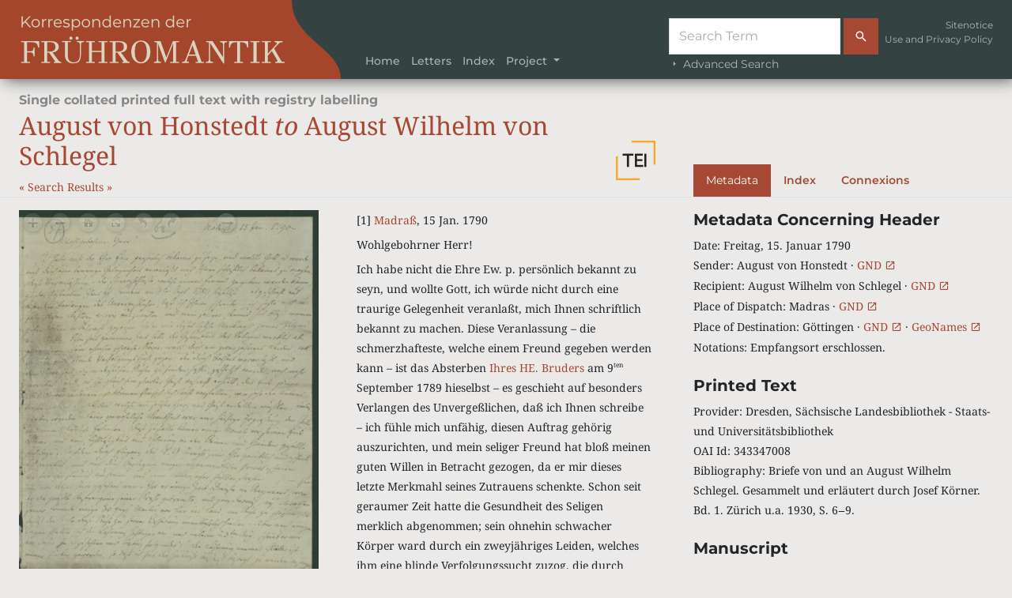

--- FILE ---
content_type: text/html; charset=UTF-8
request_url: https://briefe-der-romantik.de/letters/view/858?left=manuscript&query_id=66ac118d074a7
body_size: 10870
content:
<!DOCTYPE html>
<html>
	<head>
		<title>
			Korrespondenzen der Frühromantik		</title>
		<script>
			window.www_root = '/';
		</script>
		<meta http-equiv="Content-Type" content="text/html; charset=utf-8" /><script type="text/javascript" src="/js/jquery.js"></script><script type="text/javascript" src="/lib/jquery-ui/jquery-ui.min.js"></script><meta name="keywords" content="briefe, digital, briefedition, edition, romantik, korrespondenz"/><meta name="robots" content="index,follow"/><meta name="revisit-after" content="2 month"/><link rel="stylesheet" type="text/css" href="/lib/jquery-ui/jquery-ui.min.css" /><script type="text/javascript" src="/lib/bootstrap/dist/js/bootstrap.bundle.min.js"></script><script type="text/javascript" src="/lib/d3/d3/d3.js"></script><script type="text/javascript" src="/lib/d3/d3-cloud/d3.layout.cloud.js"></script><script type="text/javascript" src="/lib/openseadragon/openseadragon.min.js"></script><meta name="keywords" content="briefe, digital, briefedition, edition, romantik, korrespondenz"/><meta name="robots" content="index,follow"/><meta name="revisit-after" content="2 month"/><link rel="stylesheet" type="text/css" href="/lib/bootstrap/dist/css/bootstrap.min.css" /><link rel="stylesheet" type="text/css" href="/lib/select2/dist/css/select2.css" /><link rel="stylesheet" type="text/css" href="/css/style.css" />		<meta name="viewport" content="width=device-width, initial-scale=1">
	</head>
	<body>
	<div id="header">
			<div class="navbar navbar-dark navbar-expand-lg">
				<div class="container-fluid">
					<a id="logo" href="/" class="navbar-brand mb-2 mb-lg-0">
						<img src="/img/logo.png"  alt="Korrespondenzen der Frühromantik" class="img-fluid "/>					</a>
					<button class="navbar-toggler" type="button" data-bs-toggle="collapse" data-bs-target="#navbar-block"
						aria-controls="navbarText" aria-expanded="false" aria-label="Toggle navigation">
						<span class="navbar-toggler-icon"></span>
					</button>
					<div id="navbar-block" class="navbar-collapse collapse align-self-stretch">
						<ul id="mainnav" class="nav ms-4 me-auto d-flex align-self-end">
							<li class="nav-item"><a href="/" class="nav-link" aria-current="page">Home</a></li>
							<li class="nav-item"><a href="/letters/search?query=" class="nav-link">Letters</a></li> 
							<li class="nav-item"><a href="/indeces/view" class="nav-link">Index</a></li>

							<!-- <li class="nav-item dropdown">
								<a class="nav-link dropdown-toggled" href="#" data-toggle="dropdown" aria-expanded="false">Dropdown</a>
									<div class="dropdown-menu">
										<a class="dropdown-item" href="#">Action</a>
										<a class="dropdown-item" href="#">Another action</a>
										<a class="dropdown-item" href="#">Something else here</a>
									</div>
								</li>
							<script>
							$(document).on("click", '.dropdown-toggled', function() {
								//$(this).next().collapse('toggle');
							});
							</script> -->

							<!-- <nav class="navbar navbar-expand-lg"> -->
							  <!-- <div class="container-fluid"> -->

									<!-- <button class="navbar-toggler" type="button" data-bs-toggle="collapse" data-bs-target="#navbarNavDarkDropdown" aria-controls="navbarNavDarkDropdown" aria-expanded="false" aria-label="Toggle navigation">
										<span class="navbar-toggler-icon"></span>
									</button> -->
									<li class="nav-item dropdown">
									<!-- <div class="collapse navbar-collapse" id="navbarNavDarkDropdown"> -->
										<!-- <ul class="navbar-nav"> -->
										<li class="nav-item dropdown">
											<a class="nav-link dropdown-toggle" href="#" id="navbarDarkDropdownMenuLink" role="button" data-bs-toggle="dropdown" aria-expanded="false">
											Project											</a>

											<ul class="dropdown-menu dropdown-menu-dark" aria-labelledby="navbarDarkDropdownMenuLink">
											<!--
											<li><a class="dropdown-item" href="/project?a=bas#basics">Basics</a></li>
												-->
											<!--<li><a class="dropdown-item" href="/basics">Zur Benutzung</a></li>
												-->
											<!--
											<li><a class="dropdown-item" href="/project?a=z#ziele">Goals and contents</a></li>
											-->
											<li><a class="dropdown-item" href="/goals">Goals and contents</a></li>
											<!--
											<li><a class="dropdown-item" href="/project?a=e#edition">Guidelines</a></li>
											-->
											<li><a class="dropdown-item" href="/edition">Guidelines</a></li>
											<!--
											<li><a class="dropdown-item" href="/project?a=zi#zitat">Citation Recommendations</a></li>
											-->
											<li><a class="dropdown-item" href="/citation">Citation Recommendations</a></li>
											<!--
											<li><a class="dropdown-item" href="/project?a=o#oeffentlichkeit">Publications</a></li>
											-->
											<li><a class="dropdown-item" href="/publication">Publications</a></li>
											<!--
											<li><a class="dropdown-item" href="/project?c=x#changelog">Changelog</a></li>
											-->
											<li><a class="dropdown-item" href="/changelog">Changelog</a></li>
											<!--
											<li><a class="dropdown-item" href="/project?a=w#workflow">Technical workflow</a></li>
											-->
											<li><a class="dropdown-item" href="/workflow">Technical workflow</a></li>

												<li><hr class="dropdown-divider"></li>
											<li><a class="dropdown-item" href="/team">Team and contact information</a></li>
											<li><a class="dropdown-item" href="/partner">Partner</a></li>
											</ul>
										</li>
										<!-- </ul> -->
									<!-- </div> -->
						</li>
							  <!-- </div> -->
							<!-- </nav> -->
						</ul>
						<form action="/letters/search?" name="search" method="get" id="searchForm" class="d-flex flex-column me-lg-2 pt-3" role="search">
							<div class="d-flex">
								<input id="searchword" class="form-control me-sm-1 search-query" name="query" placeholder="Search Term"  type="text" aria-label="Suche">
								<button id="searchBoxSubmit"type="submit" class="btn btn-primary">									<span class="mdi mdiMagnify"></span><span class="mdi mdi-magnify mdi-18px"></span>
								</button>
							</div>
							<a href="/letters/search?advSearch=in" class="grau"><span class="mdi mdi-menu-right"></span> Advanced Search</a>
						</form>
						<div id="navblockright" class="align-self-start mt-2 ms-4">
							<ul id="links" class="list-unstyled small">
								<li class="nav-item"><a href="/sitenotice" class="nav-link">Sitenotice</a></li>
								<li class="nav-item"><a href="/privacy" class="nav-link">Use and Privacy Policy</a></li>
							</ul>
						</div>
					</div>
				</div>
			</div>
		</div>
		
		<div id="content">
						<div id="lettersingle">
  <div class="container-fluid">
    <div id="letterTitleHeader" class="row mb-3 border-bottom">
<!-- Neuentwicklung Michael -->
      <div class="col-md-7 col-lg-8">
      <!-- <div class="col-md-12 col-lg-8"> -->
<!-- Neuentwicklung Michael Ende -->

        <div class="letterheader">
          <h5 class="top-header mb-1">Single collated printed full text with registry labelling</h5>
		    
          
          <h1 id="lettertitle" class="special">
            August von Honstedt <em>to</em> August Wilhelm von Schlegel            <a type="button" class="tei-rechts" role="button" data-target="" href='../xml/858?&query_id='>
            <img src="/img/tei.png"  alt="TEI-Logo"/>          </a>
			    </h1>
        </div>
       
          
          <div class="mitte">
            <div class="einezeile disabled">
              <a href="#">«</a>
            </div>           
            <div class="einezeile">
              <a href="/letters/search?">Search Results </a>
            </div>
            <div class="einezeile disabled">
              <a href="#">»</a>
            </div>  
        
          </div>

      </div>

<!-- Neuentwicklung Michael -->
 <div class="d-none d-sm-block d-sm-none d-md-block col-md-5 col-lg-4 align-self-end">
      <!-- <div class="col-lg-4 col-md-5 align-self-end"> -->
      <!-- <div class="col-md-12 col-lg-4 align-self-end"> -->
      <!-- <div class="d-none d-lg-block d-md-none col-lg-4 align-self-end"> -->
<!-- Neuentwicklung Michael Ende -->
        <div id="sidebartabs" class="kfrtabs">
            <ul class="nav nav-pills" id="sidebarbuttons">
              <li class="nav-item">
                <button class="nav-link active" id="metadata-tab-button" data-bs-toggle="tab" data-bs-target="#metadata-tab-pane"
                  type="button" role="tab" aria-controls="metadata-tab-pane" aria-selected="true">
                  Metadata                </button>
              </li>
                            <li class="nav-item ">
                <button class="nav-link " id="index-tab-button" data-bs-toggle="tab"
                  data-bs-target="#index-tab-pane" type="button" role="tab" aria-controls="index-tab-pane"
                  aria-selected="false">
                  Index                </button>
              </li>
              <li class="nav-item ">
                <button class="nav-link " id="triple-tab-button" data-bs-toggle="tab" data-bs-target="#triple-tab-pane"
                    type="button" role="tab" aria-controls="triple-tab-pane" aria-selected="false">
                  Connexions                </button>
              </li>
                                        </ul>
          </div>
      </div>
    </div>
    <div class="row">
<!-- Neuentwicklung Michael -->
      <!-- <div class="col-md-4"> -->
      <!-- <div class="col-lg-4 col-md-6"> -->
      <div id="digitalisatBlock" class="d-none d-lg-block d-md-none col-lg-3 col-xl-4 align-self-end">
<!-- Neuentwicklung Michael Ende -->
        <div id="digitalisat">
                      <div id="zoomImage" style="height:800px" class="open-sea-dragon" data-language=""></div>
                    </div>      
      </div>
<!-- Neuentwicklung Michael -->
      <!-- <div class="col-md-4"> -->
      <div class="col-lg-5 col-md-7 col-xl-4">
<!-- Neuentwicklung Michael Ende -->
        <div id="lettertext">
         [1] <span class="index-2695 tp-15149  ">Madraß</span>, 15 Jan. 1790<br><div class="absatz"></div>Wohlgebohrner Herr!<br><div class="absatz"></div>Ich habe nicht die Ehre Ew. p. persönlich bekannt zu seyn, und wollte Gott, ich würde nicht durch eine traurige Gelegenheit veranlaßt, mich Ihnen schriftlich bekannt zu machen. Diese Veranlassung – die schmerzhafteste, welche einem Freund gegeben werden kann – ist das Absterben <span class="index-2140 tp-15148  ">Ihres HE. Bruders</span> am 9<span class="offset-4  ">ten</span> September 1789 hieselbst – es geschieht auf besonders Verlangen des Unvergeßlichen, daß ich Ihnen schreibe – ich fühle mich unfähig, diesen Auftrag gehörig auszurichten, und mein seliger Freund hat bloß meinen guten Willen in Betracht gezogen, da er mir dieses letzte Merkmahl seines Zutrauens schenkte. Schon seit geraumer Zeit hatte die Gesundheit des Seligen merklich abgenommen; sein ohnehin schwacher Körper ward durch ein zweyjähriges Leiden, welches ihm eine blinde Verfolgungssucht zuzog, die durch Bosheit veranlaßt, und durch Schwachheit, die in derselben Ruhm zu finden hoffte, geschützt wurde, noch mehr zerrüttet; und, ob ihn gleich sein starker Geist aufrecht erhielt, das Ende seiner Trübsale auszudauern, so können Sie sich doch leicht vorstellen, wie sehr die Lebenskräfte, durch die Leiden welche ein solches Herz und Geist erdulden mußten, untergraben wurden. Seine gewöhnliche Krankheit war eine häufige Ergießung der Galle und unwillkührliche Erbrechen. Diese Zufälle kamen einige Monate vor seinem Ende öfterer, und eine Fühllosigkeit und Lähmung in den Beinen und Händen gesellte sich dazu. Nachdem durch Eingang des R.[egiments] G.[erichts] Spruchs seine Ehre gerichtlich und öffentlich gerettet, und auch durch Beylegung einiger unvermeidlichen Privataffairen – die für ihn glücklich ausfielen, und seine Widersacher fühlbar straften – seine Ehre auch von dieser Seite gesichert war – that er einige Zeit Dienste im Regiment, wozu er die größte Anstrengung seiner Kräfte gebrauchte; und ging darauf, auf Anrathen seiner Freunde, einige 30 Englische Meilen von hier ins Land, um Ruhe zu schöpfen, da selbst die Ärzte diese Ruhe zu seiner Besserung unentbehrlich hielten. – Aber nach einigen Tagen stellte sich die Lähmung heftiger ein, und unterm 23<span class="offset-4  ">ten</span> August schrieb er mir von daher ihn abzuhohlen und dabey folgendes:<br><div class="absatz"></div>„Die Lähmung meiner Glieder ist immer stärker geworden, so daß <span class="index-2140 tp-41388  ">ich</span> für die Zukunft äußerst besorgt zu werden anfange; [2] auf die Beine kann ich gar nicht mehr treten, und komme daher nicht aus der Stube. – Diese Erschlaffung der Muskeln hat sich auch auf die Arme, den Bauch und itzt die Brust ausgedehnt, in welcher ich besonders viel Schmerzen fühle pp – es ist hart, daß, da ich mich erst soeben aus einem Labyrinth von Leiden und Verdruß herausgewickelt, mich schon wieder ein Unglück neuer Art heimsucht. Ich eilte voll Hoffnung hieher, um die Heilkraft der Einsamkeit für mein krankes Herz zu versuchen, um in heiterer ländlicher Stille mich wieder zu finden, wie ich war vor dieser zweyjährigen leidenschaftlichen Zerrüttung. – Nun muß auch diese Hoffnung durch eine neue Furcht vereitelt werden! – Ach ich fühle es, daß die Ahndung die mich schon lange verfolgt hat, nur zu wahr sey – <span class="cite tp-53656  ">es giebt für mich kein Glück im Leben!</span> – Das habe ich mir schon Jahre lang gesagt, und beynahe jeder Tag ist ein Beweis gewesen, daß ich schon zu lange gelebt pp. Sobald ich nach <span class="index-2695 tp-41387  ">Madraß</span> komme, will ich Gewißheit haben, ob ich hier curirt werden kann oder nicht – jetzt bin ich mit der Cur auf dem falschen Wege, das fühle ich – so lange will ich mich aufzuheitern versuchen so gut ich kann, und kühn dem Wege folgen, den mich mein Schicksal führt – – “<br><div class="absatz"></div>Sie sehen hieraus, wie <span class="index-2140 tp-41389  ">er</span> sich fühlte – einige Tage nach Erhalt dessen kam er hier; die Lähmung hatte so zugenommen, daß er ohne Hülfe das Bett nicht verlassen konnte. Die eine Hand konnte er gar nicht gebrauchen, das Erbrechen continuirte und Brustbeklemmungen stellten sich häufig ein. Sein Körper litt wenig, wahrscheinlich weil alle Muskeln und Nerven erschlafft waren; er blieb heiter, ließ sich vorlesen und unterhielt sich mit seinen Freunden – ein geschickter Englischer Arzt war angenommen, der mit den ersten Männern der Facultät consultirte, die aber wenig Hoffnung zur Genesung gaben – indessen ward er nicht schlimmer als ihn plötzlich den 9. September gegen Abend eine heftige Brustbeklemmung überfiel – der gerufene Arzt gab ihn auf – seine Freunde hinterbrachten ihm dieses Urtheil – mit thränenden Augen, er allein blieb gelassen – die Krämpfe waren abwechselnd stark – er phantasirte gleichfalls abwechselnd – es wurden ihm Erleichterungsmittel gereicht – Die Beklemmung schien nachzulassen – er verlangte auf einen Stuhl gebracht zu werden, [3] kaum hatte er sich gesetzt, lehnte er den Kopf zurück, schlug die Augen gen Himmel, holte tief Odem – und erlosch – keine convulsivische Bewegung – nicht die mindeste Veränderung oder Bewegung in seinen Gesichtszügen – es war die erschöpfte Natur. –<br><div class="absatz"></div>Tages darauf Nachmittags 4 Uhr ward <span class="index-2140 tp-41390  ">er</span> auf gewöhnliche Militärische Art auf dem hiesigen Gottesacker, wo bereits viele seiner Cameraden, begraben – die Officiers und alle Stabs-Officiers beyder Regimenter begleiteten die Leiche – <span class="index-6211 tp-41391  ">der Pastor Holscher</span> hielt eine kurze Rede, die Beyfall erhielt. So verlohr die bürgerliche Gesellschaft, und der Stand, dem er sich gewidmet, ein bereits rühmliches und nützliches Mitglied – von ihm kann ich mit Recht sagen, er ward nicht umräuchert und verachtet, er ward hochgeschätzt und gequält. – Viele Freunde hat er sich zu erwerben gewußt, und seine Vertrauten hingen fest an ihm, haben mit ihm ausgedauert und oft seinen sinkenden Geist aufrecht erhalten. Sie kannten gewiß sein Herz und seinen Geist; in beyden Stücken war er über gewöhnliche Menschen – leider haben diese Vorzüge nicht seines Lebens Glück gemacht. Auch in diesem Welttheile ist er nicht unbekannt geblieben – <span class="index-2696 tp-15154  ">der Madraß Courier</span>, ein privilegirtes Blatt, welches sich weit über alltägliche Zeitungen erhebt, kündigte den Tod meines Freundes unterm 16 September folgendermaßen an: <span class="weight-bold  ">Death</span> <span class="slant-italic  ">„</span><span class="slant-italic index-2140 tp-41392  ">Lieutenant Schlegel</span><span class="slant-italic  ">, an Officer in one of his Majestyʼs </span><span class="slant-italic index-173 tp-41393  ">Hanoverian</span><span class="slant-italic  "> regiments; extremely esteemed, and equally regretted by </span><span class="slant-italic index-766 tp-15152 index-8 tp-15150 index-1393 tp-15151 index-187 tp-15153  ">his brothers</span><span class="slant-italic  "> Officers and friends“</span>, und den 21 October erschienen im nehmlichen Blatte folgende Zeilen:<br><div class="absatz"></div><br><div class="absatz"></div><span class="index-6212 tp-41394 weight-bold slant-italic  ">Lines</span><br><div class="absatz"></div><span class="slant-italic  ">written on the death of </span><span class="slant-italic index-2140 tp-41396  ">Lieutenant Schlegel</span><span class="slant-italic  "><br><div class="absatz"></div><br><div class="absatz"></div>Shade of my friend, if haply thou canst see<br><div class="absatz"></div>The tear that falls in memory of thee,<br><div class="absatz"></div>Accept the tribute to thy virtues due,<br><div class="absatz"></div>To candor – worth – and all that friendship knew!<br><div class="absatz"></div>Had thy frail frame been as thy spirit strong,<br><div class="absatz"></div>How blest thy ripenʼd age, thy life how long!<br><div class="absatz"></div>Firm to the last, amidst a baleful strife,<br><div class="absatz"></div>That robbʼd thy breast of happiness and life,<br><div class="absatz"></div>[4] Thine was the triumph, en envyʼs the defeat,<br><div class="absatz"></div>And the still grave the happy calm retreat.<br><div class="absatz"></div>Unkindly powʼr of malice[ʼs] tainted breath,<br><div class="absatz"></div>Whose looks are poison and whose words are death!<br><div class="absatz"></div><br><div class="absatz"></div>Sir, the above lines should not be scrutinized with the eye of a critick, but be considered as the effusions of a heart that felt for the loss of a dear and respected friend. If you will be so kind to give them a place in </span><span class="slant-italic index-2696 tp-41395  ">the Madraß Courier</span><span class="slant-italic  "> you will highly oblige – – a constant reader.</span><br><div class="absatz"></div><br><div class="absatz"></div>Ich glaube nicht nöthig zu haben, zu versichern, daß diese Verse allgemeinen Befall erhielten; den mußte ihnen jeder Unbefangne zugestehen, denn sie enthalten Wahrheit, obgleich für manchen eine fürchterliche Wahrheit.<br><div class="absatz"></div>Noch vor Anfang seiner Krankheit gab er mir alle seine Papiere in Verwahrung, mit dem Auftrage, einige, die mir besonders benannt, an <span class="index-766 tp-15155  ">seinen Bruder Wilhelm Schlegel</span> zu senden. Das Paket ist zu stark, um es auf die gewöhnliche Art zu befördern; ich werde aber Sorge tragen, sobald jemand von hier reiset, dem ichs anvertrauen kann – oder [wenn] wie zu vermuthen, die Regimenter noch in diesem Jahre zurückkehren, es selbst mitbringen. <span class="index-2140 tp-41397  ">Mein Freund</span> hat kein Testament gemacht, bloß nur eine den 1 August datirte schriftliche Vollmacht, die Acten seines Processes und übrige Schriften betreffend – dieses machten gewisse Umstände nöthig. – Ich lege eine Abschrift des Urtheils bey; die vom Reg. Gerichte erhaltne fidemirte Copey würde meinen Brief zu stark machen. Ich finde jedoch daß ich weitläuftig geworden; da mein Brief bloß für Ihre Familie geschrieben ist, so glaubte ich, daß verschiedne einem Fremden vielleicht unbedeutend scheinende Umstände für selbige Werth haben könnten. –<br><div class="absatz"></div>Sollte ich darauf mein Vaterland wiedersehen, so schmeichle ich mir mit einer genauern Bekanntschaft mit einer Familie, für die ich die größte Hochachtung hege. Versichern Sie <span class="index-255 tp-15156  ">Ihrem HE Vater</span> und <span class="index-264 tp-15157  ">Fr. Mutter</span> meinen Respect. Möge Gott selbige an den übrigen Ihrer Familie diejenige Freude erleben lassen wozu mein seliger unvergeßlicher Freund so große Hoffnung gab. Ich habe die Ehre p<br><div class="absatz"></div><span class="weight-bold  ">Aug. v. Honstedt</span> Capit[än] 14 R[egiment]        </div>
      </div>
      <div class="d-none d-sm-block d-sm-none d-md-block col-md-5 col-lg-4">
      <!-- <div class="col-md-12 col-lg-4"> -->
        <div id="lettersidebar">

          <div class="tab-content tab-containers">
            <!-- Persons tab-content -->
            <div class="tab-pane fade " id="index-tab-pane" role="tabpanel" aria-labelledby="index-tab" tabindex="0">
                                              
                  
                  <h5 class="">Places</h5>
                  <ul class="list-unstyled">
                                          <li class="list-group-item">
                       <!--itemmArray
(
    [ID] => 173
    [indexID] => 10
    [indexContent] => Orte
    [content] => Hannover
    [comment] => GND:4023349-2
    [parentID] => 0
    [altBegriff] => 
    [LmAdd] => Array
        (
            [geonames10] => 2910831
            [gnd] => 4023349-2
            [geonames] => 2910831
        )

    [textpassagen] => Array
        (
        )

)
-->
                       <!-- in Register sieht das so aus: 
                       [115] => Array ( [ID] => 80 [indexID] => 12 [indexContent] => Werke [content] => Bernhardi, Sophie: Lebenslauf [comment] => Array ( ) [textpassagen] => Array ( ) [count] => 7 ) -->
                        <!-- itemmArray ( 
                          [ID] => 15 
                          [indexID] => 10 
                          [indexContent] => Orte 
                          [content] => Berlin 
                          [comment] => GND:2004272-3 
                          [parentID] => 0 
                          [altBegriff] => 
                          [LmAdd] => Array 
                                    ( [geonames10] => Array ( ) 
                                      [gnd] => 2004272-3 ) 
                                      [textpassagen] => Array ( ) ) -->
                        <a href="javaScript:void(0);" class="index-173" id="index-173">Hannover</a>
                        &middot;
                        <a class="notextdecoration" href="/indeces/view?active=Orte#index-173"><span class="mdi mdi-open-in-app"></span></a>
                                                  &middot;
                          <a href="https://d-nb.info/gnd/4023349-2"  target="_blank">GND <span class="mdi mdi-open-in-new"></span></a>
                                                                          &middot;
                          <a href="https://www.geonames.org/2910831" target="_blank">GeoNames <span class="mdi mdi-open-in-new"></span></a>
                                                                                                                      </li>
                                          <li class="list-group-item">
                       <!--itemmArray
(
    [ID] => 2695
    [indexID] => 10
    [indexContent] => Orte
    [content] => Madras
    [comment] => GND:4211415-9
    [parentID] => 0
    [altBegriff] => 
    [LmAdd] => Array
        (
            [gnd] => 4211415-9
        )

    [textpassagen] => Array
        (
        )

)
-->
                       <!-- in Register sieht das so aus: 
                       [115] => Array ( [ID] => 80 [indexID] => 12 [indexContent] => Werke [content] => Bernhardi, Sophie: Lebenslauf [comment] => Array ( ) [textpassagen] => Array ( ) [count] => 7 ) -->
                        <!-- itemmArray ( 
                          [ID] => 15 
                          [indexID] => 10 
                          [indexContent] => Orte 
                          [content] => Berlin 
                          [comment] => GND:2004272-3 
                          [parentID] => 0 
                          [altBegriff] => 
                          [LmAdd] => Array 
                                    ( [geonames10] => Array ( ) 
                                      [gnd] => 2004272-3 ) 
                                      [textpassagen] => Array ( ) ) -->
                        <a href="javaScript:void(0);" class="index-2695" id="index-2695">Madras</a>
                        &middot;
                        <a class="notextdecoration" href="/indeces/view?active=Orte#index-2695"><span class="mdi mdi-open-in-app"></span></a>
                                                  &middot;
                          <a href="https://d-nb.info/gnd/4211415-9"  target="_blank">GND <span class="mdi mdi-open-in-new"></span></a>
                                                                                                                                              </li>
                                      </ul>
                                                              
                  
                  <h5 class="mt-4">Persons</h5>
                  <ul class="list-unstyled">
                                          <li class="list-group-item">
                       <!--itemmArray
(
    [ID] => 6211
    [indexID] => 11
    [indexContent] => Personen
    [content] => Holscher, Pastor
    [comment] => nicht identifiziert
    [parentID] => 0
    [altBegriff] => 
    [LmAdd] => Array
        (
        )

    [textpassagen] => Array
        (
        )

)
-->
                       <!-- in Register sieht das so aus: 
                       [115] => Array ( [ID] => 80 [indexID] => 12 [indexContent] => Werke [content] => Bernhardi, Sophie: Lebenslauf [comment] => Array ( ) [textpassagen] => Array ( ) [count] => 7 ) -->
                        <!-- itemmArray ( 
                          [ID] => 15 
                          [indexID] => 10 
                          [indexContent] => Orte 
                          [content] => Berlin 
                          [comment] => GND:2004272-3 
                          [parentID] => 0 
                          [altBegriff] => 
                          [LmAdd] => Array 
                                    ( [geonames10] => Array ( ) 
                                      [gnd] => 2004272-3 ) 
                                      [textpassagen] => Array ( ) ) -->
                        <a href="javaScript:void(0);" class="index-6211" id="index-6211">Holscher, Pastor</a>
                        &middot;
                        <a class="notextdecoration" href="/indeces/view?active=Personen#index-6211"><span class="mdi mdi-open-in-app"></span></a>
                                                                                                                                              </li>
                                          <li class="list-group-item">
                       <!--itemmArray
(
    [ID] => 766
    [indexID] => 11
    [indexContent] => Personen
    [content] => Schlegel, August Wilhelm von
    [comment] => GND:118607960
    [parentID] => 0
    [altBegriff] => August Wilhelm von Schlegel
    [LmAdd] => Array
        (
            [personid11] => 8037
            [gnd] => 118607960
        )

    [textpassagen] => Array
        (
        )

)
-->
                       <!-- in Register sieht das so aus: 
                       [115] => Array ( [ID] => 80 [indexID] => 12 [indexContent] => Werke [content] => Bernhardi, Sophie: Lebenslauf [comment] => Array ( ) [textpassagen] => Array ( ) [count] => 7 ) -->
                        <!-- itemmArray ( 
                          [ID] => 15 
                          [indexID] => 10 
                          [indexContent] => Orte 
                          [content] => Berlin 
                          [comment] => GND:2004272-3 
                          [parentID] => 0 
                          [altBegriff] => 
                          [LmAdd] => Array 
                                    ( [geonames10] => Array ( ) 
                                      [gnd] => 2004272-3 ) 
                                      [textpassagen] => Array ( ) ) -->
                        <a href="javaScript:void(0);" class="index-766" id="index-766">Schlegel, August Wilhelm von</a>
                        &middot;
                        <a class="notextdecoration" href="/indeces/view?active=Personen#index-766"><span class="mdi mdi-open-in-app"></span></a>
                                                  &middot;
                          <a href="https://d-nb.info/gnd/118607960"  target="_blank">GND <span class="mdi mdi-open-in-new"></span></a>
                                                                                                                                              </li>
                                          <li class="list-group-item">
                       <!--itemmArray
(
    [ID] => 8
    [indexID] => 11
    [indexContent] => Personen
    [content] => Schlegel, Friedrich von
    [comment] => GND:118607987
    [parentID] => 0
    [altBegriff] => Friedrich von Schlegel
    [LmAdd] => Array
        (
            [personid11] => 4644
            [gnd] => 118607987
        )

    [textpassagen] => Array
        (
        )

)
-->
                       <!-- in Register sieht das so aus: 
                       [115] => Array ( [ID] => 80 [indexID] => 12 [indexContent] => Werke [content] => Bernhardi, Sophie: Lebenslauf [comment] => Array ( ) [textpassagen] => Array ( ) [count] => 7 ) -->
                        <!-- itemmArray ( 
                          [ID] => 15 
                          [indexID] => 10 
                          [indexContent] => Orte 
                          [content] => Berlin 
                          [comment] => GND:2004272-3 
                          [parentID] => 0 
                          [altBegriff] => 
                          [LmAdd] => Array 
                                    ( [geonames10] => Array ( ) 
                                      [gnd] => 2004272-3 ) 
                                      [textpassagen] => Array ( ) ) -->
                        <a href="javaScript:void(0);" class="index-8" id="index-8">Schlegel, Friedrich von</a>
                        &middot;
                        <a class="notextdecoration" href="/indeces/view?active=Personen#index-8"><span class="mdi mdi-open-in-app"></span></a>
                                                  &middot;
                          <a href="https://d-nb.info/gnd/118607987"  target="_blank">GND <span class="mdi mdi-open-in-new"></span></a>
                                                                                                                                              </li>
                                          <li class="list-group-item">
                       <!--itemmArray
(
    [ID] => 264
    [indexID] => 11
    [indexContent] => Personen
    [content] => Schlegel, Johanna Christiane Erdmuthe
    [comment] => GND:1019578068
    [parentID] => 0
    [altBegriff] => 
    [LmAdd] => Array
        (
            [personid11] => 4635
            [gnd] => 1019578068
        )

    [textpassagen] => Array
        (
        )

)
-->
                       <!-- in Register sieht das so aus: 
                       [115] => Array ( [ID] => 80 [indexID] => 12 [indexContent] => Werke [content] => Bernhardi, Sophie: Lebenslauf [comment] => Array ( ) [textpassagen] => Array ( ) [count] => 7 ) -->
                        <!-- itemmArray ( 
                          [ID] => 15 
                          [indexID] => 10 
                          [indexContent] => Orte 
                          [content] => Berlin 
                          [comment] => GND:2004272-3 
                          [parentID] => 0 
                          [altBegriff] => 
                          [LmAdd] => Array 
                                    ( [geonames10] => Array ( ) 
                                      [gnd] => 2004272-3 ) 
                                      [textpassagen] => Array ( ) ) -->
                        <a href="javaScript:void(0);" class="index-264" id="index-264">Schlegel, Johanna Christiane Erdmuthe</a>
                        &middot;
                        <a class="notextdecoration" href="/indeces/view?active=Personen#index-264"><span class="mdi mdi-open-in-app"></span></a>
                                                  &middot;
                          <a href="https://d-nb.info/gnd/1019578068"  target="_blank">GND <span class="mdi mdi-open-in-new"></span></a>
                                                                                                                                              </li>
                                          <li class="list-group-item">
                       <!--itemmArray
(
    [ID] => 255
    [indexID] => 11
    [indexContent] => Personen
    [content] => Schlegel, Johann Adolf
    [comment] => GND:118607995
    [parentID] => 0
    [altBegriff] => 
    [LmAdd] => Array
        (
            [personid11] => 4634
            [gnd] => 118607995
        )

    [textpassagen] => Array
        (
        )

)
-->
                       <!-- in Register sieht das so aus: 
                       [115] => Array ( [ID] => 80 [indexID] => 12 [indexContent] => Werke [content] => Bernhardi, Sophie: Lebenslauf [comment] => Array ( ) [textpassagen] => Array ( ) [count] => 7 ) -->
                        <!-- itemmArray ( 
                          [ID] => 15 
                          [indexID] => 10 
                          [indexContent] => Orte 
                          [content] => Berlin 
                          [comment] => GND:2004272-3 
                          [parentID] => 0 
                          [altBegriff] => 
                          [LmAdd] => Array 
                                    ( [geonames10] => Array ( ) 
                                      [gnd] => 2004272-3 ) 
                                      [textpassagen] => Array ( ) ) -->
                        <a href="javaScript:void(0);" class="index-255" id="index-255">Schlegel, Johann Adolf</a>
                        &middot;
                        <a class="notextdecoration" href="/indeces/view?active=Personen#index-255"><span class="mdi mdi-open-in-app"></span></a>
                                                  &middot;
                          <a href="https://d-nb.info/gnd/118607995"  target="_blank">GND <span class="mdi mdi-open-in-new"></span></a>
                                                                                                                                              </li>
                                          <li class="list-group-item">
                       <!--itemmArray
(
    [ID] => 1393
    [indexID] => 11
    [indexContent] => Personen
    [content] => Schlegel, Johann Carl Fürchtegott
    [comment] => GND:100799434
    [parentID] => 0
    [altBegriff] => 
    [LmAdd] => Array
        (
            [personid11] => 4637
            [gnd] => 100799434
        )

    [textpassagen] => Array
        (
        )

)
-->
                       <!-- in Register sieht das so aus: 
                       [115] => Array ( [ID] => 80 [indexID] => 12 [indexContent] => Werke [content] => Bernhardi, Sophie: Lebenslauf [comment] => Array ( ) [textpassagen] => Array ( ) [count] => 7 ) -->
                        <!-- itemmArray ( 
                          [ID] => 15 
                          [indexID] => 10 
                          [indexContent] => Orte 
                          [content] => Berlin 
                          [comment] => GND:2004272-3 
                          [parentID] => 0 
                          [altBegriff] => 
                          [LmAdd] => Array 
                                    ( [geonames10] => Array ( ) 
                                      [gnd] => 2004272-3 ) 
                                      [textpassagen] => Array ( ) ) -->
                        <a href="javaScript:void(0);" class="index-1393" id="index-1393">Schlegel, Johann Carl Fürchtegott</a>
                        &middot;
                        <a class="notextdecoration" href="/indeces/view?active=Personen#index-1393"><span class="mdi mdi-open-in-app"></span></a>
                                                  &middot;
                          <a href="https://d-nb.info/gnd/100799434"  target="_blank">GND <span class="mdi mdi-open-in-new"></span></a>
                                                                                                                                              </li>
                                          <li class="list-group-item">
                       <!--itemmArray
(
    [ID] => 2140
    [indexID] => 11
    [indexContent] => Personen
    [content] => Schlegel, Karl August
    [comment] => GND:139545530
    [parentID] => 0
    [altBegriff] => 
    [LmAdd] => Array
        (
            [personid11] => 8020
            [gnd] => 139545530
        )

    [textpassagen] => Array
        (
        )

)
-->
                       <!-- in Register sieht das so aus: 
                       [115] => Array ( [ID] => 80 [indexID] => 12 [indexContent] => Werke [content] => Bernhardi, Sophie: Lebenslauf [comment] => Array ( ) [textpassagen] => Array ( ) [count] => 7 ) -->
                        <!-- itemmArray ( 
                          [ID] => 15 
                          [indexID] => 10 
                          [indexContent] => Orte 
                          [content] => Berlin 
                          [comment] => GND:2004272-3 
                          [parentID] => 0 
                          [altBegriff] => 
                          [LmAdd] => Array 
                                    ( [geonames10] => Array ( ) 
                                      [gnd] => 2004272-3 ) 
                                      [textpassagen] => Array ( ) ) -->
                        <a href="javaScript:void(0);" class="index-2140" id="index-2140">Schlegel, Karl August</a>
                        &middot;
                        <a class="notextdecoration" href="/indeces/view?active=Personen#index-2140"><span class="mdi mdi-open-in-app"></span></a>
                                                  &middot;
                          <a href="https://d-nb.info/gnd/139545530"  target="_blank">GND <span class="mdi mdi-open-in-new"></span></a>
                                                                                                                                              </li>
                                          <li class="list-group-item">
                       <!--itemmArray
(
    [ID] => 187
    [indexID] => 11
    [indexContent] => Personen
    [content] => Schlegel, Karl August Moritz
    [comment] => GND:117320536
    [parentID] => 0
    [altBegriff] => 
    [LmAdd] => Array
        (
            [personid11] => 787
            [gnd] => 117320536
        )

    [textpassagen] => Array
        (
        )

)
-->
                       <!-- in Register sieht das so aus: 
                       [115] => Array ( [ID] => 80 [indexID] => 12 [indexContent] => Werke [content] => Bernhardi, Sophie: Lebenslauf [comment] => Array ( ) [textpassagen] => Array ( ) [count] => 7 ) -->
                        <!-- itemmArray ( 
                          [ID] => 15 
                          [indexID] => 10 
                          [indexContent] => Orte 
                          [content] => Berlin 
                          [comment] => GND:2004272-3 
                          [parentID] => 0 
                          [altBegriff] => 
                          [LmAdd] => Array 
                                    ( [geonames10] => Array ( ) 
                                      [gnd] => 2004272-3 ) 
                                      [textpassagen] => Array ( ) ) -->
                        <a href="javaScript:void(0);" class="index-187" id="index-187">Schlegel, Karl August Moritz</a>
                        &middot;
                        <a class="notextdecoration" href="/indeces/view?active=Personen#index-187"><span class="mdi mdi-open-in-app"></span></a>
                                                  &middot;
                          <a href="https://d-nb.info/gnd/117320536"  target="_blank">GND <span class="mdi mdi-open-in-new"></span></a>
                                                                                                                                              </li>
                                      </ul>
                                                              
                  
                  <h5 class="mt-4">Journals</h5>
                  <ul class="list-unstyled">
                                          <li class="list-group-item">
                       <!--itemmArray
(
    [ID] => 2696
    [indexID] => 13
    [indexContent] => Periodika
    [content] => The Madras Courier
    [comment] => 
    [parentID] => 0
    [altBegriff] => 
    [LmAdd] => Array
        (
            [wikidata13] => Q7749355
            [wikidata] => Q7749355
        )

    [textpassagen] => Array
        (
        )

)
-->
                       <!-- in Register sieht das so aus: 
                       [115] => Array ( [ID] => 80 [indexID] => 12 [indexContent] => Werke [content] => Bernhardi, Sophie: Lebenslauf [comment] => Array ( ) [textpassagen] => Array ( ) [count] => 7 ) -->
                        <!-- itemmArray ( 
                          [ID] => 15 
                          [indexID] => 10 
                          [indexContent] => Orte 
                          [content] => Berlin 
                          [comment] => GND:2004272-3 
                          [parentID] => 0 
                          [altBegriff] => 
                          [LmAdd] => Array 
                                    ( [geonames10] => Array ( ) 
                                      [gnd] => 2004272-3 ) 
                                      [textpassagen] => Array ( ) ) -->
                        <a href="javaScript:void(0);" class="index-2696" id="index-2696">The Madras Courier</a>
                        &middot;
                        <a class="notextdecoration" href="/indeces/view?active=Periodika#index-2696"><span class="mdi mdi-open-in-app"></span></a>
                                                                                                                                              </li>
                                      </ul>
                                                              
                  
                  <h5 class="mt-4">Works</h5>
                  <ul class="list-unstyled">
                                          <li class="list-group-item">
                       <!--itemmArray
(
    [ID] => 6212
    [indexID] => 12
    [indexContent] => Werke
    [content] => Lines written on the death of Lieutenant Schlegel
    [comment] => 
    [parentID] => 0
    [altBegriff] => 
    [LmAdd] => Array
        (
        )

    [textpassagen] => Array
        (
        )

)
-->
                       <!-- in Register sieht das so aus: 
                       [115] => Array ( [ID] => 80 [indexID] => 12 [indexContent] => Werke [content] => Bernhardi, Sophie: Lebenslauf [comment] => Array ( ) [textpassagen] => Array ( ) [count] => 7 ) -->
                        <!-- itemmArray ( 
                          [ID] => 15 
                          [indexID] => 10 
                          [indexContent] => Orte 
                          [content] => Berlin 
                          [comment] => GND:2004272-3 
                          [parentID] => 0 
                          [altBegriff] => 
                          [LmAdd] => Array 
                                    ( [geonames10] => Array ( ) 
                                      [gnd] => 2004272-3 ) 
                                      [textpassagen] => Array ( ) ) -->
                        <a href="javaScript:void(0);" class="index-6212" id="index-6212">Lines written on the death of Lieutenant Schlegel</a>
                        &middot;
                        <a class="notextdecoration" href="/indeces/view?active=Werke#index-6212"><span class="mdi mdi-open-in-app"></span></a>
                                                                                                                                              </li>
                                      </ul>
                                          </div>
            <!-- Tripel --> 
            <div class="tab-pane fade" id="triple-tab-pane" role="tabpanel" aria-labelledby="triple-tab" tabindex="0">
              <ul class="list-unstyled">
                                  <li class="list-group-item">
                    Schlegel, Karl August&nbsp;<span class="mdi mdi-chevron-right"></span>&nbsp;<span class="text-primary">Brief</span>&nbsp;<span class="mdi mdi-chevron-right"></span>&nbsp;<span class="text-success">erbitten</span>&nbsp;<span class="mdi mdi-chevron-right"></span>&nbsp;Honstedt, August von                  </li>
                                  <li class="list-group-item">
                    Honstedt, August von&nbsp;<span class="mdi mdi-chevron-right"></span>&nbsp;<span class="text-primary">Gerichtsurteil</span>&nbsp;<span class="mdi mdi-chevron-right"></span>&nbsp;<span class="text-success">mitteilen</span>&nbsp;<span class="mdi mdi-chevron-right"></span>&nbsp;Schlegel, August Wilhelm von                  </li>
                                  <li class="list-group-item">
                    Honstedt, August von&nbsp;<span class="mdi mdi-chevron-right"></span>&nbsp;<span class="text-success">zitieren</span>&nbsp;<span class="mdi mdi-chevron-right"></span>&nbsp;Schlegel, Karl August                  </li>
                                  <li class="list-group-item">
                    Honstedt, August von&nbsp;<span class="mdi mdi-chevron-right"></span>&nbsp;<span class="text-success">wertschätzen</span>&nbsp;<span class="mdi mdi-chevron-right"></span>&nbsp;Schlegel, Karl August                  </li>
                                  <li class="list-group-item">
                    Honstedt, August von&nbsp;<span class="mdi mdi-chevron-right"></span>&nbsp;<span class="text-primary">Anzeige</span>&nbsp;<span class="mdi mdi-chevron-right"></span>&nbsp;<span class="text-success">zitieren</span>&nbsp;<span class="mdi mdi-chevron-right"></span>&nbsp;The Madras Courier                  </li>
                                  <li class="list-group-item">
                    Schlegel, Karl August&nbsp;<span class="mdi mdi-chevron-right"></span>&nbsp;<span class="text-primary">Nachlass</span>&nbsp;<span class="mdi mdi-chevron-right"></span>&nbsp;<span class="text-success">geben</span>&nbsp;<span class="mdi mdi-chevron-right"></span>&nbsp;Honstedt, August von                  </li>
                                  <li class="list-group-item">
                    Schlegel, Karl August&nbsp;<span class="mdi mdi-chevron-right"></span>&nbsp;<span class="text-primary">Paket</span>&nbsp;<span class="mdi mdi-chevron-right"></span>&nbsp;<span class="text-success">senden lassen</span>&nbsp;<span class="mdi mdi-chevron-right"></span>&nbsp;Honstedt, August von                  </li>
                                  <li class="list-group-item">
                    Schlegel, Karl August&nbsp;<span class="mdi mdi-chevron-right"></span>&nbsp;<span class="text-primary">Paket</span>&nbsp;<span class="mdi mdi-chevron-right"></span>&nbsp;<span class="text-success">senden</span>&nbsp;<span class="mdi mdi-chevron-right"></span>&nbsp;Schlegel, August Wilhelm von                  </li>
                                  <li class="list-group-item">
                    Honstedt, August von&nbsp;<span class="mdi mdi-chevron-right"></span>&nbsp;<span class="text-primary">Abschrift</span>&nbsp;<span class="mdi mdi-chevron-right"></span>&nbsp;<span class="text-success">beilegen</span>&nbsp;<span class="mdi mdi-chevron-right"></span>&nbsp;Schlegel, August Wilhelm von                  </li>
                                  <li class="list-group-item">
                    Honstedt, August von&nbsp;<span class="mdi mdi-chevron-right"></span>&nbsp;<span class="text-primary">Kontakt</span>&nbsp;<span class="mdi mdi-chevron-right"></span>&nbsp;<span class="text-success">erhoffen</span>&nbsp;<span class="mdi mdi-chevron-right"></span>&nbsp;Schlegel, August Wilhelm von                  </li>
                                  <li class="list-group-item">
                    Honstedt, August von&nbsp;<span class="mdi mdi-chevron-right"></span>&nbsp;<span class="text-success">grüßen lassen</span>&nbsp;<span class="mdi mdi-chevron-right"></span>&nbsp;Schlegel, August Wilhelm von                  </li>
                                  <li class="list-group-item">
                    Honstedt, August von&nbsp;<span class="mdi mdi-chevron-right"></span>&nbsp;<span class="text-success">grüßen</span>&nbsp;<span class="mdi mdi-chevron-right"></span>&nbsp;Schlegel, Johann Adolf                  </li>
                                  <li class="list-group-item">
                    Honstedt, August von&nbsp;<span class="mdi mdi-chevron-right"></span>&nbsp;<span class="text-success">grüßen</span>&nbsp;<span class="mdi mdi-chevron-right"></span>&nbsp;Schlegel, Johanna Christiane Erdmuthe                  </li>
                              </ul>
            </div>

            <!-- Literatur -->
            <div class="tab-pane fade " id="literature-tab-pane" role="tabpanel" aria-labelledby="literature-tab" tabindex="0">
            
                                                                                                                                                  </div>

            <!-- Metadaten -->
            <div class="tab-pane fade show active" id="metadata-tab-pane" role="tabpanel" aria-labelledby="metadata-tab" tabindex="0">
              <h5>Metadata Concerning Header</h5>
                            <ul>
                <li><span class="label">Date</span>: <span class="kdata">Freitag, 15. Januar 1790</span></li>
                <li><span class="label">Sender</span>: <span class="kdata">August von Honstedt &middot; <a class="gndmetadata" target="_blank" href="https://d-nb.info/gnd/1014635470 ">GND <span class="mdi mdi-open-in-new"></span></a></span></li>
                <li><span class="label">Recipient</span>: <span class="kdata">August Wilhelm von Schlegel &middot; <a class="gndmetadata" target="_blank" href="https://d-nb.info/gnd/118607960">GND <span class="mdi mdi-open-in-new"></span></a></span></li>
                <li><span class="label">Place of Dispatch</span>: <span class="kdata">Madras &middot; <a class="gndmetadata" target="_blank" href="https://d-nb.info/gnd/4211415-9">GND <span class="mdi mdi-open-in-new"></span></a></span></li>
                <li><span class="label">Place of Destination</span>: <span class="kdata">Göttingen &middot; <a class="gndmetadata" target="_blank" href="https://d-nb.info/gnd/4021477-1">GND <span class="mdi mdi-open-in-new"></span></a> &middot; <a class="geometadata" target="_blank" href="https://www.geonames.org/2918632">GeoNames <span class="mdi mdi-open-in-new"></span></a></span></li>
                <li><span class="label">Notations</span>: <span class="kdata">Empfangsort erschlossen.</span></li>

              </ul> 
                              <h5 class="mt-4">Printed Text</h5>
                <ul>
                                      <li>Provider: Dresden, Sächsische Landesbibliothek - Staats- und Universitätsbibliothek</li>
                                      <li>OAI Id: 343347008</li>
                                      <li>Bibliography: Briefe von und an August Wilhelm Schlegel. Gesammelt und erläutert durch Josef Körner. Bd. 1. Zürich u.a. 1930, S. 6‒9.</li>
                                  </ul>
                                            <h5 class="mt-4">Manuscript</h5>
                <ul>
                                      <li>Provider: Dresden, Sächsische Landesbibliothek - Staats- und Universitätsbibliothek</li>
                                      <li>OAI Id: DE-1a-33798</li>
                                      <li>Classification Number: Mscr.Dresd.e.90,XIX,Bd.10,Nr.57</li>
                                      <li>Number of Pages: 4S. auf Doppelbl., hs. m. U.</li>
                                      <li>Format: 22,7 x 18,6 cm</li>
                                  </ul>
                                            <h5 class="mt-4">Language</h5>
                <ul>
                                      <li>German</li>
                                      <li>English</li>
                                  </ul>
                                                        <p id="additionalInfos">
                <span class=""><span><a class="paginationLink" href="../../goals#benutzung" title="Zur Benutzung"><!--<span class="mdi mdi-information-slab-box-outline"></span>-->Zur Benutzung</a></span> &middot; <span><a class="citationLink" href="../../citation" title="Zitieren"><!--<span class="mdi mdi-format-quote-close-outline"></span>-->Zitieren</a></span></span>
              </p>
            </div>
          </div>
        </div>
      </div>
    </div>
  </div>
</div>
<script>
  var dzi_imagesDruck = ["\/cake_fud\/files\/temp\/images\/dzi\/4b0e6bad3352730115b25b5185dd7922.jpg.xml","\/cake_fud\/files\/temp\/images\/dzi\/7feb55d7dbdbb67874767cce09db39be.jpg.xml","\/cake_fud\/files\/temp\/images\/dzi\/ed896604f001e8119a55d7dbc2015d19.jpg.xml","\/cake_fud\/files\/temp\/images\/dzi\/3501e455ca26d5fb108dbc87b3d1e2f7.jpg.xml"]; // Don't forget the extra semicolon!
  //hier müsste eine zuweisung ggf. zu imagesHand hin aber es gibt IMMER IMMER einen fehler wenn ich da IRGENDWAS anderes hins chreibe... whyever
  //die pfade sind unterschiedlich irgendwas wird mit dzi images druck gemacht an pfadbearbeitung was bei images hand nicht da ist. das wird es vermutlich sein.
  //Folgendes, damit die Überschriften Metadaten, Register, Konnexionen rechts sind wärend sie nicht mehr wegscrollen:
  var offsets = document.getElementById('lettersidebar').getBoundingClientRect();
  var left = offsets.left;
  var leftpx = left+"px";
  var element = document.getElementById("sidebarbuttons");
  element.setAttribute("left", left+"px");
</script>		</div>
		<!-- Scroll to Top Button -->
		<button id="toTopBtn" title="Go to top">⬆</button>
		<script type="text/javascript" src="/lib/select2/dist/js/select2.full.js"></script><script type="text/javascript" src="/js/affix.js"></script><script type="text/javascript" src="/js/myapp.js"></script><script type="text/javascript" src="/js/holder/holder.js"></script><script type="text/javascript" src="/js/control-kfr-tb.js"></script><!-- Matomo Image Tracker-->
			<img referrerpolicy="no-referrer-when-downgrade" src="https://tcdhpiwik.uni-trier.de/matomo.php?idsite=34&amp;rec=1" style="border:0" alt="" />
		<!-- End Matomo --> 
	</body>
</html>